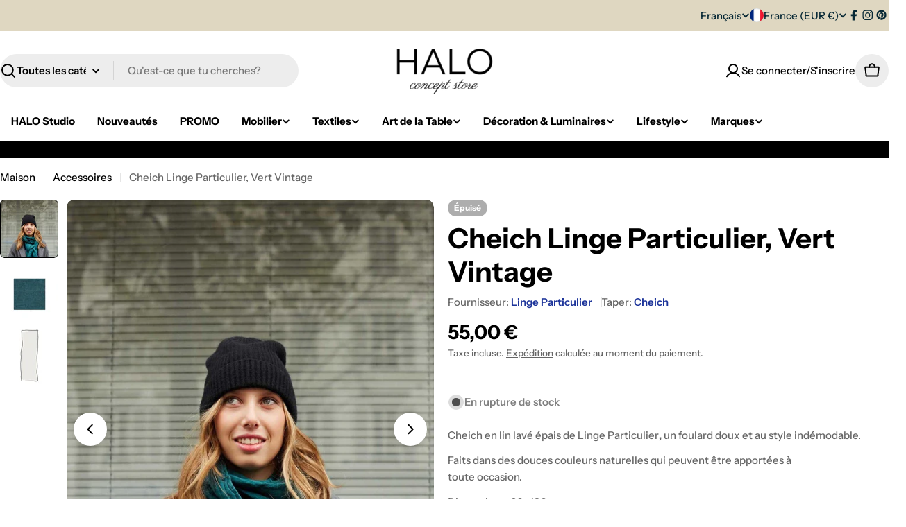

--- FILE ---
content_type: text/html; charset=UTF-8
request_url: https://nulls.solutions/shopify/gift-wrap/app/js/nulls-gift-wrap.js?shop=halo-concept.myshopify.com
body_size: 1549
content:
var _0xc58e=["","split","0123456789abcdefghijklmnopqrstuvwxyzABCDEFGHIJKLMNOPQRSTUVWXYZ+/","slice","indexOf","","",".","pow","reduce","reverse","0"];function _0xe49c(d,e,f){var g=_0xc58e[2][_0xc58e[1]](_0xc58e[0]);var h=g[_0xc58e[3]](0,e);var i=g[_0xc58e[3]](0,f);var j=d[_0xc58e[1]](_0xc58e[0])[_0xc58e[10]]()[_0xc58e[9]](function(a,b,c){if(h[_0xc58e[4]](b)!==-1)return a+=h[_0xc58e[4]](b)*(Math[_0xc58e[8]](e,c))},0);var k=_0xc58e[0];while(j>0){k=i[j%f]+k;j=(j-(j%f))/f}return k||_0xc58e[11]}eval(function(E,m,i,l,y,r){r="";for(var h=0,len=E.length;h<len;h++){var s="";while(E[h]!==i[y]){s+=E[h];h++}for(var j=0;j<i.length;j++)s=s.replace(new RegExp(i[j],"g"),j);r+=String.fromCharCode(_0xe49c(s,y,10)-l)}return decodeURIComponent(escape(r))}("[base64]",34,"kVspeNRnf",11,2,33))

--- FILE ---
content_type: text/css
request_url: https://www.haloconcept.com/cdn/shop/t/39/assets/compare.css?v=90784101997925267681762106647
body_size: 440
content:
.product-card__compare{position:absolute;top:1rem;inset-inline-end:1rem}.product-card__compare label:before{content:"";position:absolute;top:-9px;right:-9px;bottom:-9px;left:-9px}.compare-bar{--item-width: 7rem;position:fixed;bottom:0;transform:translateY(100%);box-shadow:0 -6px 10px rgba(var(--color-foreground),.08);will-change:transform;transition:transform .3s}.compare-bar__list-wrap{padding-block:1.2rem .6rem;margin-bottom:.6rem}.compare-bar__list{margin-top:.8rem}.compare-bar__actions-wrap{padding-block:1.2rem}.compare-bar__item{position:relative;border-radius:var(--small-blocks-radius);width:var(--item-width);height:var(--item-width)}.compare-bar__item:has(.media-wrapper){margin-inline-end:.6rem}.compare-bar__item:not(:has(.media-wrapper)){background:#f3f3f3;border:2px dashed rgba(var(--color-foreground),.2)}.compare-bar__item-remove{position:absolute;top:-.8rem;inset-inline-end:-.6rem;padding:0;height:2.4rem;width:2.4rem;box-shadow:0 0 8px rgba(var(--color-foreground),.15)}.compare-bar__toggle-list{height:auto;padding:0}.compare-bar__toggle-list:before{content:"";position:absolute;top:-.9rem;right:-.9rem;bottom:-.9rem;left:-.9rem}.compare-bar__toggle-list .icon{transition:all var(--duration-default)}.is-show-list .compare-bar__toggle-list .icon{transform:rotate(180deg)}.compare-bar__clear-mobile{padding-block:.6rem 1.8rem}@media (max-width: 767.98px){.compare-bar{padding:0}.compare-bar__inner>*{padding-inline:var(--page-padding)}.compare-bar__list-wrap{width:100%;border-top:1px solid rgba(var(--color-border),var(--color-border-alpha, 1))}.compare-bar__list{padding-inline:1.5rem;margin-inline:-1.5rem}.compare-bar:not(.is-show-list) .compare-bar__list-wrap,.compare-bar:not(.is-show-list) .compare-bar__clear-mobile{display:none!important}}.compare-drawer{--heading-col-width: 18rem;--product-col-width: 23.2rem;--modal-gap: 3rem;--modal-width: max( 71rem, calc(var(--number-items, 2) * var(--product-col-width) + var(--heading-col-width) + 6.6rem) )}.compare-drawer__title{margin-bottom:1.6rem}.compare-table{border-collapse:collapse;width:100%;table-layout:fixed;border:0}.compare-table-container{max-width:100%}.compare-table th,.compare-table td{position:relative;padding:var(--col-gap-y, 2rem) var(--col-gap-x, 1.6rem);text-align:start;vertical-align:top;z-index:0;width:var(--product-col-width)}.compare-table th:before,.compare-table td:before{content:"";position:absolute;top:0;right:0;bottom:0;left:0;z-index:-1;border:.1rem solid rgba(var(--color-border),var(--color-border-alpha, 1));border-bottom-width:0;border-inline-start-width:0;pointer-events:none}.compare-table th:first-child,.compare-table td:first-child{width:var(--heading-col-width)}.compare-table th:last-child:before,.compare-table td:last-child:before{border-inline-end-width:0}.compare-table tr:first-child td:before{border-top-width:0}.compare-table tr[data-compare-key=info] td{padding:2.4rem 3.2rem}.compare-table tr[data-compare-key=info]:first-child td:before{top:2.4rem}.compare-table__col-info{padding-top:1.2rem}.compare-table__col-info .btn{margin-top:1.2rem}.compare-table--remove{position:absolute;top:-1.1rem;inset-inline-end:-1.4rem;padding:0;height:3.2rem;width:3.2rem;box-shadow:0 0 8px rgba(var(--color-foreground),.15)}@media (min-width: 768px){.compare-table th:first-child,.compare-table td:first-child{z-index:9;position:sticky;inset-inline-start:0}}@media (max-width: 767.98px){.compare-drawer{--modal-gap: 3.2rem 1.6rem;--heading-col-width: 10rem;--product-col-width: 16rem}.compare-drawer__title{margin-bottom:.8rem}.compare-table{--col-gap-x: 1.2rem;--col-gap-y: 1.2rem;font-size:calc(var(--font-body-size) * .8);line-height:2rem}.compare-table tr[data-compare-key=info] td{padding:1.6rem 1.5rem 1.2rem}.compare-table tr[data-compare-key=info]:first-child td:before{top:1.6rem}.compare-table .product-featured-image{margin-inline:1.5rem}.compare-table--remove{top:-.8rem;inset-inline-end:-1.1rem;width:2.4rem;height:2.4rem}}.is-product-comparing{padding-bottom:var(--compare-bar-height)}.is-product-comparing .product-card__quickview{display:none}.is-product-comparing .product-card__compare{display:block!important}.is-product-comparing .compare-bar{transform:translateZ(0)}
/*# sourceMappingURL=/cdn/shop/t/39/assets/compare.css.map?v=90784101997925267681762106647 */


--- FILE ---
content_type: text/css
request_url: https://www.haloconcept.com/cdn/shop/t/39/assets/section-sticky-atc-bar-minimalist.css?v=134386756327501351351762106649
body_size: -483
content:
.sticky-atc-bar{position:fixed;bottom:3rem;inset-inline-end:3rem;width:min(85vw,41.8rem);z-index:29;background:#fff;box-shadow:inset 0 0 0 1px rgba(var(--color-border),var(--color-border-alpha, 1));transition:cubic-bezier(.4,0,.2,1) .3s all;transform:translate3d(0,100%,0);opacity:0;visibility:hidden;padding:1.2rem}.sticky-atc-bar--show{transform:translateZ(0);opacity:1;visibility:visible}.sticky-atc-bar__product-image{width:7rem}@media (max-width: 767.98px){.sticky-atc-bar{bottom:0;inset-inline-end:0;width:100%;box-shadow:inset 0 1px rgba(var(--color-border),var(--color-border-alpha, 1));border-radius:0}.sticky-atc-bar__product-image{width:5rem}}
/*# sourceMappingURL=/cdn/shop/t/39/assets/section-sticky-atc-bar-minimalist.css.map?v=134386756327501351351762106649 */


--- FILE ---
content_type: text/javascript; charset=utf-8
request_url: https://halo-concept.myshopify.com/products/cheich-linge-particulier-vert-vintage.js
body_size: 1522
content:
{"id":8684465783115,"title":"Cheich Linge Particulier, Vert Vintage","handle":"cheich-linge-particulier-vert-vintage","description":"\u003cdiv tabindex=\"0\" id=\"tw-target-text-container\" class=\"tw-ta-container hide-focus-ring tw-nfl\"\u003e\n\u003cp dir=\"ltr\" id=\"tw-target-text\" data-placeholder=\"Traduction\" class=\"tw-data-text tw-text-large XcVN5d tw-ta\"\u003e\u003cspan lang=\"fr\"\u003e\u003c\/span\u003e\u003cspan\u003eCheich en lin lavé épais de Linge Particulier\u003cstrong\u003e, \u003c\/strong\u003eun foulard doux et au style indémodable.\u003c\/span\u003e\u003c\/p\u003e\n\u003cp dir=\"ltr\" data-placeholder=\"Traduction\" class=\"tw-data-text tw-text-large XcVN5d tw-ta\"\u003e\u003cspan\u003eFaits dans des douces couleurs naturelles qui peuvent être apportées à toute occasion. \u003c\/span\u003e\u003c\/p\u003e\n\u003cdiv class=\"column\"\u003eDimensions: 60x180cm\u003c\/div\u003e\n\u003cdiv class=\"column\"\u003e\u003cbr\u003e\u003c\/div\u003e\n\u003cdiv class=\"column\"\u003e\u003c\/div\u003e\n\u003cdiv class=\"column\"\u003e\u003c\/div\u003e\n\u003cdiv class=\"column\"\u003e\u003c\/div\u003e\n\u003cdiv class=\"column\"\u003e\u003c\/div\u003e\n\u003cdiv class=\"column\"\u003e\u003c\/div\u003e\n\u003cdiv class=\"column\"\u003e\u003c\/div\u003e\n\u003cdiv class=\"column\"\u003e\u003c\/div\u003e\n\u003cp dir=\"ltr\" data-placeholder=\"Traduction\" class=\"tw-data-text tw-text-large XcVN5d tw-ta\"\u003e\u003cspan\u003eLinge Particulier aime cultiver un certain art de vivre. Il se traduit par la création de \u003c\/span\u003e\u003cspan\u003ecollections à la fois élégantes et raffinées, dans l’air du temps, qui entreront avec simplicité dans votre maison, que vous aimiez les atmosphères classiques ou plutôt trendy, neutres ou colorées.\u003c\/span\u003e\u003c\/p\u003e\n\u003cdiv title=\"Page 3\" class=\"page\"\u003e\n\u003cdiv class=\"section\"\u003e\n\u003cdiv class=\"layoutArea\"\u003e\n\u003cdiv class=\"column\"\u003e\n\u003cp\u003e\u003cspan\u003eLe lin apporte des nombreuses qualités; une matière naturelle, écologique, ayant des vertus thermorégulatrices. \u003c\/span\u003e\u003c\/p\u003e\n\u003c\/div\u003e\n\u003c\/div\u003e\n\u003c\/div\u003e\n\u003c\/div\u003e\n\u003c\/div\u003e\n\u003cdiv title=\"Page 3\" class=\"page\"\u003e\n\u003cdiv class=\"section\"\u003e\n\u003cdiv class=\"layoutArea\"\u003e\n\u003cdiv class=\"column\"\u003e\n\u003cp\u003e\u003cspan\u003eLe linge de maison en 100% lin lavé imaginé par Linge Particulier s’accorde \u003c\/span\u003e\u003cspan\u003eavec tous les intérieurs, il apporte \u003c\/span\u003e\u003cspan\u003emodernité et douceur de vivre.\u003c\/span\u003e\u003c\/p\u003e\n\u003c\/div\u003e\n\u003cdiv class=\"column\"\u003e\u003c\/div\u003e\n\u003c\/div\u003e\n\u003c\/div\u003e\n\u003c\/div\u003e","published_at":"2024-01-11T14:17:16+01:00","created_at":"2023-11-29T18:31:54+01:00","vendor":"Linge Particulier","type":"Cheich","tags":["Cheich","Nouveatés","textiles"],"price":5500,"price_min":5500,"price_max":5500,"available":false,"price_varies":false,"compare_at_price":null,"compare_at_price_min":0,"compare_at_price_max":0,"compare_at_price_varies":false,"variants":[{"id":47148196331851,"title":"Default Title","option1":"Default Title","option2":null,"option3":null,"sku":null,"requires_shipping":true,"taxable":true,"featured_image":null,"available":false,"name":"Cheich Linge Particulier, Vert Vintage","public_title":null,"options":["Default Title"],"price":5500,"weight":0,"compare_at_price":null,"inventory_management":"shopify","barcode":null,"requires_selling_plan":false,"selling_plan_allocations":[]}],"images":["\/\/cdn.shopify.com\/s\/files\/1\/0251\/7896\/4042\/files\/LPCheikhvertvintage_d24e5d4f-0c4f-4caf-8767-a9386901c862.jpg?v=1769241871","\/\/cdn.shopify.com\/s\/files\/1\/0251\/7896\/4042\/files\/LPvertvintage.jpg?v=1769241870","\/\/cdn.shopify.com\/s\/files\/1\/0251\/7896\/4042\/files\/IMG_0343.jpg?v=1741178371"],"featured_image":"\/\/cdn.shopify.com\/s\/files\/1\/0251\/7896\/4042\/files\/LPCheikhvertvintage_d24e5d4f-0c4f-4caf-8767-a9386901c862.jpg?v=1769241871","options":[{"name":"Title","position":1,"values":["Default Title"]}],"url":"\/products\/cheich-linge-particulier-vert-vintage","media":[{"alt":"Cheich Vert Vintage, Linge Particulier","id":44199798636875,"position":1,"preview_image":{"aspect_ratio":0.8,"height":1515,"width":1212,"src":"https:\/\/cdn.shopify.com\/s\/files\/1\/0251\/7896\/4042\/files\/LPCheikhvertvintage_d24e5d4f-0c4f-4caf-8767-a9386901c862.jpg?v=1769241871"},"aspect_ratio":0.8,"height":1515,"media_type":"image","src":"https:\/\/cdn.shopify.com\/s\/files\/1\/0251\/7896\/4042\/files\/LPCheikhvertvintage_d24e5d4f-0c4f-4caf-8767-a9386901c862.jpg?v=1769241871","width":1212},{"alt":"Cheich Vert Vintage, Linge Particulier","id":44199799980363,"position":2,"preview_image":{"aspect_ratio":0.8,"height":1160,"width":928,"src":"https:\/\/cdn.shopify.com\/s\/files\/1\/0251\/7896\/4042\/files\/LPvertvintage.jpg?v=1769241870"},"aspect_ratio":0.8,"height":1160,"media_type":"image","src":"https:\/\/cdn.shopify.com\/s\/files\/1\/0251\/7896\/4042\/files\/LPvertvintage.jpg?v=1769241870","width":928},{"alt":null,"id":49566041145675,"position":3,"preview_image":{"aspect_ratio":0.799,"height":598,"width":478,"src":"https:\/\/cdn.shopify.com\/s\/files\/1\/0251\/7896\/4042\/files\/IMG_0343.jpg?v=1741178371"},"aspect_ratio":0.799,"height":598,"media_type":"image","src":"https:\/\/cdn.shopify.com\/s\/files\/1\/0251\/7896\/4042\/files\/IMG_0343.jpg?v=1741178371","width":478}],"requires_selling_plan":false,"selling_plan_groups":[]}

--- FILE ---
content_type: text/javascript; charset=utf-8
request_url: https://www.haloconcept.com/products/cheich-linge-particulier-vert-vintage.js
body_size: 1447
content:
{"id":8684465783115,"title":"Cheich Linge Particulier, Vert Vintage","handle":"cheich-linge-particulier-vert-vintage","description":"\u003cdiv tabindex=\"0\" id=\"tw-target-text-container\" class=\"tw-ta-container hide-focus-ring tw-nfl\"\u003e\n\u003cp dir=\"ltr\" id=\"tw-target-text\" data-placeholder=\"Traduction\" class=\"tw-data-text tw-text-large XcVN5d tw-ta\"\u003e\u003cspan lang=\"fr\"\u003e\u003c\/span\u003e\u003cspan\u003eCheich en lin lavé épais de Linge Particulier\u003cstrong\u003e, \u003c\/strong\u003eun foulard doux et au style indémodable.\u003c\/span\u003e\u003c\/p\u003e\n\u003cp dir=\"ltr\" data-placeholder=\"Traduction\" class=\"tw-data-text tw-text-large XcVN5d tw-ta\"\u003e\u003cspan\u003eFaits dans des douces couleurs naturelles qui peuvent être apportées à toute occasion. \u003c\/span\u003e\u003c\/p\u003e\n\u003cdiv class=\"column\"\u003eDimensions: 60x180cm\u003c\/div\u003e\n\u003cdiv class=\"column\"\u003e\u003cbr\u003e\u003c\/div\u003e\n\u003cdiv class=\"column\"\u003e\u003c\/div\u003e\n\u003cdiv class=\"column\"\u003e\u003c\/div\u003e\n\u003cdiv class=\"column\"\u003e\u003c\/div\u003e\n\u003cdiv class=\"column\"\u003e\u003c\/div\u003e\n\u003cdiv class=\"column\"\u003e\u003c\/div\u003e\n\u003cdiv class=\"column\"\u003e\u003c\/div\u003e\n\u003cdiv class=\"column\"\u003e\u003c\/div\u003e\n\u003cp dir=\"ltr\" data-placeholder=\"Traduction\" class=\"tw-data-text tw-text-large XcVN5d tw-ta\"\u003e\u003cspan\u003eLinge Particulier aime cultiver un certain art de vivre. Il se traduit par la création de \u003c\/span\u003e\u003cspan\u003ecollections à la fois élégantes et raffinées, dans l’air du temps, qui entreront avec simplicité dans votre maison, que vous aimiez les atmosphères classiques ou plutôt trendy, neutres ou colorées.\u003c\/span\u003e\u003c\/p\u003e\n\u003cdiv title=\"Page 3\" class=\"page\"\u003e\n\u003cdiv class=\"section\"\u003e\n\u003cdiv class=\"layoutArea\"\u003e\n\u003cdiv class=\"column\"\u003e\n\u003cp\u003e\u003cspan\u003eLe lin apporte des nombreuses qualités; une matière naturelle, écologique, ayant des vertus thermorégulatrices. \u003c\/span\u003e\u003c\/p\u003e\n\u003c\/div\u003e\n\u003c\/div\u003e\n\u003c\/div\u003e\n\u003c\/div\u003e\n\u003c\/div\u003e\n\u003cdiv title=\"Page 3\" class=\"page\"\u003e\n\u003cdiv class=\"section\"\u003e\n\u003cdiv class=\"layoutArea\"\u003e\n\u003cdiv class=\"column\"\u003e\n\u003cp\u003e\u003cspan\u003eLe linge de maison en 100% lin lavé imaginé par Linge Particulier s’accorde \u003c\/span\u003e\u003cspan\u003eavec tous les intérieurs, il apporte \u003c\/span\u003e\u003cspan\u003emodernité et douceur de vivre.\u003c\/span\u003e\u003c\/p\u003e\n\u003c\/div\u003e\n\u003cdiv class=\"column\"\u003e\u003c\/div\u003e\n\u003c\/div\u003e\n\u003c\/div\u003e\n\u003c\/div\u003e","published_at":"2024-01-11T14:17:16+01:00","created_at":"2023-11-29T18:31:54+01:00","vendor":"Linge Particulier","type":"Cheich","tags":["Cheich","Nouveatés","textiles"],"price":5500,"price_min":5500,"price_max":5500,"available":false,"price_varies":false,"compare_at_price":null,"compare_at_price_min":0,"compare_at_price_max":0,"compare_at_price_varies":false,"variants":[{"id":47148196331851,"title":"Default Title","option1":"Default Title","option2":null,"option3":null,"sku":null,"requires_shipping":true,"taxable":true,"featured_image":null,"available":false,"name":"Cheich Linge Particulier, Vert Vintage","public_title":null,"options":["Default Title"],"price":5500,"weight":0,"compare_at_price":null,"inventory_management":"shopify","barcode":null,"requires_selling_plan":false,"selling_plan_allocations":[]}],"images":["\/\/cdn.shopify.com\/s\/files\/1\/0251\/7896\/4042\/files\/LPCheikhvertvintage_d24e5d4f-0c4f-4caf-8767-a9386901c862.jpg?v=1769241871","\/\/cdn.shopify.com\/s\/files\/1\/0251\/7896\/4042\/files\/LPvertvintage.jpg?v=1769241870","\/\/cdn.shopify.com\/s\/files\/1\/0251\/7896\/4042\/files\/IMG_0343.jpg?v=1741178371"],"featured_image":"\/\/cdn.shopify.com\/s\/files\/1\/0251\/7896\/4042\/files\/LPCheikhvertvintage_d24e5d4f-0c4f-4caf-8767-a9386901c862.jpg?v=1769241871","options":[{"name":"Title","position":1,"values":["Default Title"]}],"url":"\/products\/cheich-linge-particulier-vert-vintage","media":[{"alt":"Cheich Vert Vintage, Linge Particulier","id":44199798636875,"position":1,"preview_image":{"aspect_ratio":0.8,"height":1515,"width":1212,"src":"https:\/\/cdn.shopify.com\/s\/files\/1\/0251\/7896\/4042\/files\/LPCheikhvertvintage_d24e5d4f-0c4f-4caf-8767-a9386901c862.jpg?v=1769241871"},"aspect_ratio":0.8,"height":1515,"media_type":"image","src":"https:\/\/cdn.shopify.com\/s\/files\/1\/0251\/7896\/4042\/files\/LPCheikhvertvintage_d24e5d4f-0c4f-4caf-8767-a9386901c862.jpg?v=1769241871","width":1212},{"alt":"Cheich Vert Vintage, Linge Particulier","id":44199799980363,"position":2,"preview_image":{"aspect_ratio":0.8,"height":1160,"width":928,"src":"https:\/\/cdn.shopify.com\/s\/files\/1\/0251\/7896\/4042\/files\/LPvertvintage.jpg?v=1769241870"},"aspect_ratio":0.8,"height":1160,"media_type":"image","src":"https:\/\/cdn.shopify.com\/s\/files\/1\/0251\/7896\/4042\/files\/LPvertvintage.jpg?v=1769241870","width":928},{"alt":null,"id":49566041145675,"position":3,"preview_image":{"aspect_ratio":0.799,"height":598,"width":478,"src":"https:\/\/cdn.shopify.com\/s\/files\/1\/0251\/7896\/4042\/files\/IMG_0343.jpg?v=1741178371"},"aspect_ratio":0.799,"height":598,"media_type":"image","src":"https:\/\/cdn.shopify.com\/s\/files\/1\/0251\/7896\/4042\/files\/IMG_0343.jpg?v=1741178371","width":478}],"requires_selling_plan":false,"selling_plan_groups":[]}

--- FILE ---
content_type: text/javascript
request_url: https://www.haloconcept.com/cdn/shop/t/39/assets/footer.js?v=56475581656799193111762106648
body_size: -511
content:
if(!customElements.get("footer-details")){class FooterDetails extends AccordionDetails{constructor(){super()}connectedCallback(){this.openDefault=this.dataset.openDefault==="true",FoxTheme.config.mqlTablet&&(this.openDefault||(this.open=!1)),document.addEventListener("matchTablet",()=>{this.openDefault?this.open=!0:this.open=!1}),document.addEventListener("unmatchTablet",()=>{this.open=!0})}}customElements.define("footer-details",FooterDetails,{extends:"details"})}
//# sourceMappingURL=/cdn/shop/t/39/assets/footer.js.map?v=56475581656799193111762106648
